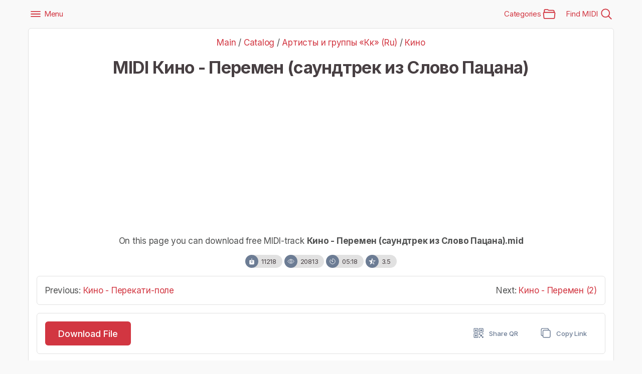

--- FILE ---
content_type: text/html; charset=UTF-8
request_url: https://midifind.com/files/k/kino_peremen/150-1-0-2164
body_size: 13497
content:
<!DOCTYPE html>
<html lang="en">
 <head>
 <meta http-equiv="Content-Type" content="text/html; charset=utf-8" />
 <meta name="viewport" content="width=device-width, initial-scale=1, minimum-scale=1, maximum-scale=5, viewport-fit=cover" />
 <meta name="mobile-web-app-capable" content="yes">
 <meta name="apple-mobile-web-app-status-bar-style" content="black-translucent">
 <meta name="theme-color" content="#d23641">
 <title>MIDI Кино - Перемен (саундтрек из Слово Пацана) Download Free .mid Music File</title>
 <meta name="description" content="In the online library of MIDI files MIDIfind.com you can find and download for free MIDI Track Кино - Перемен (саундтрек из Слово Пацана).mid">
 <meta name="keywords" content="midi, Кино, Артисты и группы «Кк» (Ru), download, free, file, mid, music, melody" />
 <link rel="icon" type="image/png" href="/favicon.png">
 <link rel="apple-touch-icon" sizes="180x180" href="/img/icon/192x192.png">
 <link rel="stylesheet" href="/css/style.css">
 <link rel="manifest" href="/manifest.json">
 <link rel="preconnect" href="https://fonts.googleapis.com">
 <link rel="preconnect" href="https://fonts.gstatic.com" crossorigin>
 <link href="https://fonts.googleapis.com/css2?family=Shadows+Into+Light&display=swap" rel="stylesheet">
 <meta property="og:image" content="/waveform/10/kino/peremen.png"/>
 <meta property="og:title" content="Download Free MIDI Кино - Перемен (саундтрек из Слово Пацана)" />
 <meta property="og:description" content="In the online library of MIDI files MIDIfind.com you can find and download for free MIDI Track Кино - Перемен (саундтрек из Слово Пацана).mid" />
 <meta property="og:image:width" content="960"/>
 <meta property="og:image:height" content="540"/>
 <meta property="og:url" content="/files/k/kino_peremen/150-1-0-2164" />
 <meta property="og:site_name" content="MIDIfind.com - Online archive of free MIDI music files" />
 <meta property="og:type" content="website">
 <meta property="og:logo" content="/favicon.png" />
 <meta name="twitter:site" content="MIDIfind.com" />
 <meta name="twitter:title" content="Download MIDI Кино - Перемен (саундтрек из Слово Пацана)" />
 <meta name="twitter:description" content="In the online library of MIDI files MIDIfind.com you can find and download for free MIDI Track Кино - Перемен (саундтрек из Слово Пацана).mid" />
 <!-- shemas -->
 <script type="application/ld+json">
 {"@context": "https://schema.org/","@type": "BreadcrumbList","itemListElement": [{"@type": "ListItem","position": 1,"item": {"@id": "/","name": "MIDIfind.com"}},{"@type": "ListItem","position": 2,"item": {"@id": "/files/","name": "Catalog"}},{"@type": "ListItem","position": 3,"item": {"@id": "/files/ru/k","name": "Артисты и группы «Кк» (Ru)"}},{"@type": "ListItem","position": 4,"item": {"@id": "/files/kino","name": "Кино"}},{"@type": "ListItem","position": 5,"item": {"@id": "/files/k/kino_peremen/150-1-0-2164","name": "Кино - Перемен (саундтрек из Слово Пацана)"}}]}
 </script>
 <script type="application/ld+json">
 {"@context": "http://schema.org","@type": "ImageObject","author": "MIDIfind.com","contentUrl": "/waveform/10/kino/peremen.png","description": "MIDI Кино","name": "MIDI Кино - Перемен (саундтрек из Слово Пацана)"}
 </script>
 <!-- shemas -->
 <link rel="canonical" href="https://midifind.com/files/k/kino_peremen/150-1-0-2164" />
 <style>
 .container {max-width:1200px!important;}
 #emotion-block {
 margin: 20px auto;
 padding: 20px;
 text-align: center;
 font-family: Arial, sans-serif;
 border-radius: 16px;
 background: #FAFAFA;
 }
 #emotion-block h3 {
 margin-bottom: 5px;
 font-size: 24px;
 }
 
 #emotion-block > div:first-of-type {
 margin-bottom: 10px;
 font-size: 16px;
 color: #555;
 }
 .emoji-list {
 display: flex;
 flex-wrap: wrap;
 justify-content: center;
 gap: 10px;
 }
 .emoji-item {
 line-height: normal;
 flex: 1 1 100px; 
 max-width: 120px;
 display: flex;
 flex-direction: column;
 align-items: center;
 cursor: pointer;
 border: 1px solid #ccc;
 border-radius: 16px;
 transition: border 0.3s, background-color 0.3s;
 padding: 10px; 
 transition: transform 0.3s ease-in-out, border 0.3s ease, background-color 0.3s ease;
 }
 .emoji-item:hover {
 transform: scale(1.05);
 }
 .emoji-item.active {
 border: 1px solid #507fff;
 background-color: #f0f8ff;
 }
 .emoji-item.active .count,
 .emoji-item.active p {
 color: #507fff;
 }
 .emoji-item:hover:not(.active) .count,
 .emoji-item:hover:not(.active) p {
 color: #507fff;
 }
 .emoji {
 font-size: 32px;
 transition: opacity 0.3s, transform 0.3s;
 }
 .count {
 font-weight: bold;
 font-size: 18px;
 color: #333;
 }
 .emoji-item p {
 margin-top: 2px;
 font-size: 14px;
 color: #666;
 }
 @media (max-width: 480px) {
 .emoji-item {
 flex: 1 1 80px;
 max-width: 90px;
 }
 .emoji {
 font-size: 35px;
 }
 }
 .catalog-emotion-block {
 opacity: 0;
 transition: opacity 0.5s;
 }
 .catalog-emoji-list {
 display: flex;
 flex-direction: row;
 align-items: center;
 gap: 5px;
 position: relative;
 top: -2px;
 }https://midifind.com/panel/?a=tmpl&m=11&t=4&pda=1
 .catalog-emoji-item {
 display: flex;
 align-items: center;
 gap: 2px;
 font-size: 1.2em;
 }
 .catalog-count {
 display: block;
 margin-top: 4px;
 font-size: 0.9em;
 color: #6a6e7b;
 }
 .catalog-emoji-item.active .catalog-emoji {
 transform: scale(1.1);
 }
 </style>
 
 <script async src="https://pagead2.googlesyndication.com/pagead/js/adsbygoogle.js?client=ca-pub-5739592199182283" data-overlays="bottom" crossorigin="anonymous"></script>
 
 <script charset="UTF-8" src="//web.webpushs.com/js/push/09eef8fc26ac3f6ac45baf4b9df396ea_1.js" async></script>
 
	<link rel="stylesheet" href="/.s/src/base.min.css" />
	<link rel="stylesheet" href="/.s/src/layer7.min.css" />

	<script src="/.s/src/jquery-3.6.0.min.js"></script>
	
	<script src="/.s/src/uwnd.min.js"></script>
	<link rel="stylesheet" href="/.s/src/fancybox5/dist/css/fancybox5.min.css" />
	<script async type="module" src="/.s/src/fancybox5/dist/js/chunks/uFancy-runtime.min.js"></script>
	<script async type="module" src="/.s/src/fancybox5/dist/js/vendors/fancybox5.min.js"></script>
	<script type="module" src="/.s/src/fancybox5/dist/js/uFancy.min.js"></script>
	<script>
/* --- UCOZ-JS-DATA --- */
window.uCoz = {"ssid":"300562545361432515534","uLightboxType":2,"layerType":7,"country":"US","sign":{"5255":"Помощник","7287":"Перейти на страницу с фотографией."},"site":{"domain":"midifind.com","id":"C702012404","host":"702012404.uweb.ru"},"module":"load","language":"ru"};
/* --- UCOZ-JS-CODE --- */

		function eRateEntry(select, id, a = 65, mod = 'load', mark = +select.value, path = '', ajax, soc) {
			if (mod == 'shop') { path = `/${ id }/edit`; ajax = 2; }
			( !!select ? confirm(select.selectedOptions[0].textContent.trim() + '?') : true )
			&& _uPostForm('', { type:'POST', url:'/' + mod + path, data:{ a, id, mark, mod, ajax, ...soc } });
		}
$(function() {
		$('#fCode').on('keyup', function(event) {
			try {checkSecure(); } catch(e) {}
		});
	});
	
function loginPopupForm(params = {}) { new _uWnd('LF', ' ', -250, -100, { closeonesc:1, resize:1 }, { url:'/index/40' + (params.urlParams ? '?'+params.urlParams : '') }) }
/* --- UCOZ-JS-END --- */
</script>

	<style>.UhideBlock{display:none; }</style>
	<script type="text/javascript">new Image().src = "//counter.yadro.ru/hit;noadsuweb?r"+escape(document.referrer)+(screen&&";s"+screen.width+"*"+screen.height+"*"+(screen.colorDepth||screen.pixelDepth))+";u"+escape(document.URL)+";"+Date.now();</script><script type="text/javascript">if(['midifind.com','midistock.ru','midifind.com','midifind.com'].indexOf(document.domain)<0)document.write('<meta http-equiv="refresh" content="0; url=https://midifind.com'+window.location.pathname+window.location.search+window.location.hash+'">');</script>
</head>
 <body class="google-anno-skip">
 <!-- breadcrumb hidden -->
 <nav style="--bs-breadcrumb-divider: '>';" aria-label="breadcrumb" class="visually-hidden">
 <ol class="breadcrumb">
 <li class="breadcrumb-item"><a href="/">Main Page</a></li>
 <li class="breadcrumb-item"><a href="/files/">Files</a></li>
 <li class="breadcrumb-item"><a href="/files/ru/k">Артисты и группы «Кк» (Ru)</a></li>
 <li class="breadcrumb-item"><a href="/files/kino">Кино</a></li>
 <li class="breadcrumb-item active" aria-current="page">Кино - Перемен (саундтрек из Слово Пацана)</li>
 </ol>
 </nav>
 <!-- * breadcrumb hidden -->
 
 <!-- App Header -->
 <div class="container appHeader bg-danger scrolled">
 <div class="left">
 <a href="#" class="headerButton" data-bs-toggle="offcanvas" data-bs-target="#sidebarPanel">
 <ion-icon name="menu-outline"></ion-icon>&nbsp;Menu
 </a>
 </div>
 <div class="pageTitle">
 <img src="/img/logo.png" width="100" height="25" alt="logo">
 </div>
 <div class="right">
 <a href="#categories" data-bs-toggle="modal" data-bs-target="#categories" class="headerButton">
 Categories&nbsp;<ion-icon name="folder-open-outline"></ion-icon>
 </a>
 <a href="#" class="headerButton toggle-searchbox">
 Find MIDI&nbsp;<ion-icon name="search-outline"></ion-icon>
 </a>
 </div>
 </div>
 <!-- * App Header -->
 
 <!-- Search Component -->
 <div id="search" class="container appHeader">
 <form onsubmit="this.sfSbm.disabled=true" method="get" action="/search/" class="search-form">
 <div class="form-group searchbox">
 <div class="schQuery text-center">
 <input name="q" maxlength="30" size="20" type="text" class="queryField form-control" placeholder="Search...">
 </div>
 <i class="input-icon">
 <ion-icon name="search-outline"></ion-icon>
 </i>
 <a href="#" class="ms-1 close toggle-searchbox">
 <ion-icon name="close-circle"></ion-icon>
 </a>
 </div>
 </form>
 </div>
 <!-- * Search Component -->
 
 <!-- App Capsule -->
 <div id="appCapsule">
 
 
 <div class="container section inset">
 <div class="wide-block pt-2 pb-2">
 <div id="copyUrl" class="toast-box toast-center tap-to-close">
 <div class="in">
 <ion-icon name="checkmark-circle" class="text-success"></ion-icon>
 <div class="text">
 The link was copied.
 </div>
 </div>
 </div>
 
 <div class="text-center">
 <div class="mb-2 lead">
 <nav>
 <a href="/" title="Main Page">Main</a> / <a href="/files/" title="Catalog">Catalog</a> / <a href="/files/ru/k" title="Артисты и группы «Кк» (Ru)">Артисты и группы «Кк» (Ru)</a> / <a href="/files/kino" title="Кино">Кино</a>
 </nav>
 </div>
 <h1 class="title mb-2">MIDI Кино - Перемен (саундтрек из Слово Пацана)</h1>
 
 <!-- midifind.com_ -->
 <ins class="adsbygoogle"
 style="display:block"
 data-ad-client="ca-pub-5739592199182283"
 data-ad-slot="5290216356"
 data-ad-format="auto"
 data-full-width-responsive="false"></ins>
 <script>
 (adsbygoogle = window.adsbygoogle || []).push({});
 </script>
 
 
 <div class="my-3">
 <p class="subtitle lead">On this page you can download free MIDI-track <span class="fw-bold">Кино - Перемен (саундтрек из Слово Пацана).mid</span></p>
 <!-- Stat info -->
 <div class="chip chip-media" data-bs-toggle="tooltip" data-bs-placement="top" data-bs-original-title="downloads">
 <i class="chip-icon bg-secondary">
 <ion-icon name="download" role="img" class="md hydrated" aria-label="downloads"></ion-icon>
 </i>
 <span class="chip-label">11218</span>
 </div>
 <div class="chip chip-media" data-bs-toggle="tooltip" data-bs-placement="top" data-bs-original-title="views">
 <i class="chip-icon bg-secondary">
 <ion-icon name="eye-outline" role="img" class="md hydrated" aria-label="eye-outline"></ion-icon>
 </i>
 <span class="chip-label">20813</span>
 </div>
 <div class="chip chip-media" data-bs-toggle="tooltip" data-bs-placement="top" data-bs-original-title="duration">
 <i class="chip-icon bg-secondary">
 <ion-icon name="timer-outline" role="img" class="md hydrated" aria-label="eye-outline"></ion-icon>
 </i>
 <span class="chip-label">05:18</span>
 </div>
 <div class="chip chip-media" data-bs-toggle="tooltip" data-bs-placement="top" data-bs-original-title="rating">
 <i class="chip-icon bg-secondary">
 <ion-icon name="star-half-outline" role="img" class="md hydrated" aria-label="star-half-outline"></ion-icon>
 </i>
 <span class="chip-label">3.5</span>
 </div>
 <!-- * Stat info -->
 </div>
 </div>
 
 
 <!-- Prev Next -->
 <div class="section full mt-2">
 <div class="wide-block pt-2 pb-2">
 <div class="row g-5">
 <div class="col-6 text-start">
 
 <div class="lead text-truncate" id="prevlink">Previous: 
<a href="/files/k/kino_perekati_pole/150-1-0-2163" role="button" title="Кино - Перекати-поле">Кино - Перекати-поле</a>
</div>
 
 </div>
 
 <div class="col-6 text-end">
 
 <div class="lead text-truncate" id="nextlink">Next: 
<a href="/files/k/kino_peremen_2/150-1-0-2165" role="button" title="Кино - Перемен (2)">Кино - Перемен (2)</a>
</div>
 
 </div>
 </div>
 </div>
 </div>
 <!-- Prev Next -->
 
 
 
 <!-- * Files -->
 <div class="full mt-2">
 <div class="wide-block pt-2 pb-2">
 <div class="d-flex justify-content-between align-items-center">
 <button type="button" class="btn btn-primary btn-lg" data-bs-toggle="offcanvas" href="#download_midi">Download File</button>
 <div class="inline-block">
 <button type="button" class="btn btn-text-secondary" data-bs-toggle="modal" data-bs-target="#GetQr"><ion-icon name="qr-code-outline"></ion-icon> Share QR</button>
 <button type="button" class="btn btn-text-secondary copy-url" data-clipboard-text="https://midifind.com/files/k/kino_peremen/150-1-0-2164"><ion-icon name="copy-outline"></ion-icon> Copy Link</button>
 </div>
 </div>
 </div>
 </div>
 <!-- * Files -->
 
 
 <div class="mt-2">
 <div class="d-flex justify-content-between align-items-center">
 
 <div class="uSocial-uLike" data-lang="en" data-pid="cafffa108b8ce3721cb941d0cf421148" data-size="200" data-type="uLike"></div>
 
 <div>
 
		<style type="text/css">
			.u-star-rating-30 { list-style:none; margin:0px; padding:0px; width:150px; height:30px; position:relative; background: url('https://midifind.com/img/stars/30.png') top left repeat-x }
			.u-star-rating-30 li{ padding:0px; margin:0px; float:left }
			.u-star-rating-30 li a { display:block;width:30px;height: 30px;line-height:30px;text-decoration:none;text-indent:-9000px;z-index:20;position:absolute;padding: 0px;overflow:hidden }
			.u-star-rating-30 li a:hover { background: url('https://midifind.com/img/stars/30.png') left center;z-index:2;left:0px;border:none }
			.u-star-rating-30 a.u-one-star { left:0px }
			.u-star-rating-30 a.u-one-star:hover { width:30px }
			.u-star-rating-30 a.u-two-stars { left:30px }
			.u-star-rating-30 a.u-two-stars:hover { width:60px }
			.u-star-rating-30 a.u-three-stars { left:60px }
			.u-star-rating-30 a.u-three-stars:hover { width:90px }
			.u-star-rating-30 a.u-four-stars { left:90px }
			.u-star-rating-30 a.u-four-stars:hover { width:120px }
			.u-star-rating-30 a.u-five-stars { left:120px }
			.u-star-rating-30 a.u-five-stars:hover { width:150px }
			.u-star-rating-30 li.u-current-rating { top:0 !important; left:0 !important;margin:0 !important;padding:0 !important;outline:none;background: url('https://midifind.com/img/stars/30.png') left bottom;position: absolute;height:30px !important;line-height:30px !important;display:block;text-indent:-9000px;z-index:1 }
		</style><script>
			var usrarids = {};
			function ustarrating(id, mark) {
				if (!usrarids[id]) {
					usrarids[id] = 1;
					$(".u-star-li-"+id).hide();
					_uPostForm('', { type:'POST', url:`/load`, data:{ a:65, id, mark, mod:'load', ajax:'2' } })
				}
			}
		</script><ul id="uStarRating2164" class="uStarRating2164 u-star-rating-30" title="Рейтинг: 3.5/6">
			<li id="uCurStarRating2164" class="u-current-rating uCurStarRating2164" style="width:70%;"></li><li class="u-star-li-2164"><a href="javascript:;" onclick="ustarrating('2164', 1)" class="u-one-star">1</a></li>
				<li class="u-star-li-2164"><a href="javascript:;" onclick="ustarrating('2164', 2)" class="u-two-stars">2</a></li>
				<li class="u-star-li-2164"><a href="javascript:;" onclick="ustarrating('2164', 3)" class="u-three-stars">3</a></li>
				<li class="u-star-li-2164"><a href="javascript:;" onclick="ustarrating('2164', 4)" class="u-four-stars">4</a></li>
				<li class="u-star-li-2164"><a href="javascript:;" onclick="ustarrating('2164', 5)" class="u-five-stars">5</a></li></ul>
 </div>
 </div>
 </div>
 
 <div class="mt-2 text-center">
 
 <!-- midifind.com_horizontal_2 -->
 <ins class="adsbygoogle"
 style="display:block"
 data-ad-client="ca-pub-5739592199182283"
 data-ad-slot="5477918619"
 data-ad-format="auto"
 data-full-width-responsive="false"></ins>
 <script>
 (adsbygoogle = window.adsbygoogle || []).push({});
 </script>
 
 </div>
 
 <div id="emotion-block" data-module="load" data-id="2164" style="opacity:0;transition:opacity 0.5s;">
 <div><span id="total-votes">0</span> Reactions</div>
 <div class="emoji-list">
 <div class="emoji-item">
 <span class="emoji" data-emotion="1">👍</span>
 <div class="count" id="count-1">0</div>
 </div>
 <div class="emoji-item">
 <span class="emoji" data-emotion="2">😍</span>
 <div class="count" id="count-2">0</div>
 </div>
 <div class="emoji-item">
 <span class="emoji" data-emotion="3">😂</span>
 <div class="count" id="count-3">0</div>
 </div>
 <div class="emoji-item">
 <span class="emoji" data-emotion="4">😮</span>
 <div class="count" id="count-4">0</div>
 </div>
 <div class="emoji-item">
 <span class="emoji" data-emotion="5">🤔</span>
 <div class="count" id="count-5">0</div>
 </div>
 <div class="emoji-item">
 <span class="emoji" data-emotion="6">👎</span>
 <div class="count" id="count-6">0</div>
 </div>
 </div>
 </div>
 
 
 <div class="wide-block p-2">
 <div class="row d-flex align-items-center">
 <div class="col-3">
 <div class="text-muted"><small>Waveform: <a href="#" rel="nofollow" onclick="toastbox('toast-wave')">What is this image?</a></small></div>
 <!-- toast center -->
 <div id="toast-wave" class="toast-box toast-center">
 <div class="in">
 <div class="text">
 This image shows the sound wave type of the digital analog of the presented MIDI file. In other words, this is what a MIDI recording looks like when presented in audio format.
 </div>
 </div>
 <button type="button" class="btn btn-sm btn-text-light close-button">CLOSE</button>
 </div>
 <!-- toast center -->
 <img style="cursor:pointer" title="Watch in full size" class="ulightbox img-fluid" src="https://midifind.com/waveform/10/kino/peremen.png" border="0" alt="MIDI Кино - Перемен (саундтрек из Слово Пацана)" />
 </div>
 <div class="col-9">
 <p class="lead mb-0">You can use the "<u>MIDI song Кино - Перемен (саундтрек из Слово Пацана)</u>" in any of your creative projects when writing music, arranging and recording. This MIDI file can be used in music programs and sequencers: Ableton Live, Pro Tools, FL Studio, Cubase, Reaper, ACID Pro, Reason, Logic Pro, Cakewalk, Audacity and others. Music MIDI file can become the basis for creating your own remixes, remakes and cover versions of the track using audio programs/controllers paired with special VST(i) instruments and plugins. A MIDI music file can contain several separate tracks, including Guitar, Bass, Drums, Synth, Pads, Strings, Keys, Vocals, etc. Based on our midi files, you can create and record your own audio samples, drum loops or sound effects. File added 05.12.2016</p>
 </div>
 </div>
 </div>
 
 
 <div class="my-3">
 <div class="section-title lead ms-2">More MIDI-tracks:</div>
 <ul class="uRelatedEntries">
<li>
 <a href="/files/k/kino_zakroj_za_mnoj_dver_2/150-1-0-2259" title="Кино - Закрой за мной дверь (2)">
 <div class="w-100 me-3">Кино - Закрой за мной дверь (2)</div>
 <span class="text-muted font-monospace">04:06</span>
 </a>
</li>

<li>
 <a href="/files/k/kino_igra_2/150-1-0-2082" title="Кино - Игра (2)">
 <div class="w-100 me-3">Кино - Игра (2)</div>
 <span class="text-muted font-monospace">02:55</span>
 </a>
</li>

<li>
 <a href="/files/k/kino_prosto_khochesh_ty_znat/150-1-0-2195" title="Кино - Просто хочешь ты знать">
 <div class="w-100 me-3">Кино - Просто хочешь ты знать</div>
 <span class="text-muted font-monospace">01:49</span>
 </a>
</li>

<li>
 <a href="/files/k/kino_neveselaja_pesnja_2/150-1-0-2146" title="Кино - Невеселая песня (2)">
 <div class="w-100 me-3">Кино - Невеселая песня (2)</div>
 <span class="text-muted font-monospace">03:25</span>
 </a>
</li>

<li>
 <a href="/files/k/kino_kukushka_6/150-1-0-2114" title="Кино - Кукушка (6)">
 <div class="w-100 me-3">Кино - Кукушка (6)</div>
 <span class="text-muted font-monospace">06:39</span>
 </a>
</li>

<li>
 <a href="/files/k/kino_mama_my_vse_soshli_s_uma_3/150-1-0-2130" title="Кино - Мама мы все сошли с ума (3)">
 <div class="w-100 me-3">Кино - Мама мы все сошли с ума (3)</div>
 <span class="text-muted font-monospace">03:49</span>
 </a>
</li>

<li>
 <a href="/files/k/kino_konchitsja_leto_3/150-1-0-2098" title="Кино - Кончится лето (3)">
 <div class="w-100 me-3">Кино - Кончится лето (3)</div>
 <span class="text-muted font-monospace">05:37</span>
 </a>
</li>

<li>
 <a href="/files/k/kino_sosny_na_morskom_beregu_2/150-1-0-2211" title="Кино - Сосны на морском берегу (2)">
 <div class="w-100 me-3">Кино - Сосны на морском берегу (2)</div>
 <span class="text-muted font-monospace">05:30</span>
 </a>
</li>

<li>
 <a href="/files/k/kino_pechal_2/150-1-0-2162" title="Кино - Печаль (2)">
 <div class="w-100 me-3">Кино - Печаль (2)</div>
 <span class="text-muted font-monospace">04:23</span>
 </a>
</li>

<li>
 <a href="/files/k/kino_stan_pticej_remiks/150-1-0-2227" title="Кино - Стань птицей (ремикс)">
 <div class="w-100 me-3">Кино - Стань птицей (ремикс)</div>
 <span class="text-muted font-monospace">04:17</span>
 </a>
</li>

<li>
 <a href="/files/k/kino_pesnja_bez_slov_live/150-1-0-2179" title="Кино - Песня без слов (live)">
 <div class="w-100 me-3">Кино - Песня без слов (live)</div>
 <span class="text-muted font-monospace">04:20</span>
 </a>
</li>

<li>
 <a href="/files/k/kino_v_nashikh_glazakh_2/150-1-0-2243" title="Кино - В наших глазах (2)">
 <div class="w-100 me-3">Кино - В наших глазах (2)</div>
 <span class="text-muted font-monospace">03:22</span>
 </a>
</li>
</ul>
 </div>
 
 
 <!-- midifind.com_square_2 -->
 <ins class="adsbygoogle"
 style="display:block"
 data-ad-client="ca-pub-5739592199182283"
 data-ad-slot="4164836944"
 data-ad-format="auto"
 data-full-width-responsive="false"></ins>
 <script>
 (adsbygoogle = window.adsbygoogle || []).push({});
 </script>
 
 </div>
 </div>
 
 <!--U1BFOOTER1Z--><div class="container section mt-2">
 <div class="row g-3">
 <div class="col-sm text-center">
 <a href="https://play.google.com/store/apps/details?id=net.audiotuner.midistock" target="_blank" class="btn btn-text-secondary" role="button" title="Android APP">Android APP</a>
 <a href="/contact" class="btn btn-text-secondary" title="Support" role="button">Support</a>
 <a href="/pro" class="btn btn-text-secondary" role="button" title="Complete Collection">MIDI PRO (ZIP)</a>
 <a href="https://freqies.com/" target="_blank" class="btn btn-text-secondary" role="button" title="Tone Sound on Freqies.com">Archive of Sound Tones</a>
 <a href="https://boosty.to/onlinesound" target="_blank" class="btn btn-text-secondary" role="button" title="Boosty Page">Boosty Page</a>
 <a href="https://onlinesound.net/tone-generator" target="_blank" class="btn btn-text-secondary" role="button" title="Tone Generator">Tone Generator</a>
 </div>
 </div>
</div>

<div class="appFooter mt-2 bordered">
 <div class="mb-4">
 
 <!-- uSocial -->
 <script async src="https://usocial.pro/usocial/usocial.js?uid=3609d1e7c8b4f321&v=6.1.5" data-script="usocial" charset="utf-8"></script>
 <div class="uSocial-Share" data-lang="en" data-pid="91d5e6947e083e807776cecafad826d1" data-pro="catcher" data-pro-style="hover-rotate,pro-style-1456717" data-type="share" data-options="cristal,round,default,absolute,horizontal,size32,counter0,mobile_position_left" data-social="fb,twi,telegram,vi,wa,pinterest,lj,bookmarks"></div>
 <!-- /uSocial -->
 
 </div>
 
 <!-- "' --><span class="pbLDKF7F"><a href="https://www.uweb.ru/"><img style="width:px; height:px;" src="/.s/img/cp/uweb/23.gif" alt="" /></a></span>
 
 <div class="footer-title mt-2">Copyright © MIDIfind.com 2016 - <span class="yearNow"></span></div>
 <div>MIDI Music and Melodies for Your Projects.</div>
 <div>Create and work in DAW with VSTi.</div>
 
 <div class="chip chip-media mt-2">
 <i class="chip-icon bg-danger">
 <ion-icon name="people-outline"></ion-icon>
 </i>
 <span class="chip-label">Online 44</span>
 </div>
</div>



<!--/U1BFOOTER1Z-->
 
 <!-- Download Block -->
 
 <div class="offcanvas container offcanvas-top" tabindex="-1" id="download_midi">
 <div class="offcanvas-header">
 <h5 class="offcanvas-title text-truncate">Кино - Перемен (саундтрек из Слово Пацана)</h5>
 <a href="#" class="offcanvas-close" data-bs-dismiss="offcanvas">
 <ion-icon name="close-outline"></ion-icon>
 </a>
 </div>
 <div class="offcanvas-body container">
 <div>
 
 <!-- midifind.com_vertical -->
 <ins class="adsbygoogle"
 style="display:block"
 data-ad-client="ca-pub-5739592199182283"
 data-ad-slot="3972454508"
 data-ad-format="auto"
 data-full-width-responsive="false"></ins>
 <script>
 (adsbygoogle = window.adsbygoogle || []).push({});
 </script>
 
 </div>
 <div>
 <ul class="action-button-list">
 <li>
 <a rel="nofollow" href="/files/0-0-1-2164-20" download="Кино - Перемен (саундтрек из Слово Пацана) [MIDIfind.com].mid" title="Download Кино - Перемен (саундтрек из Слово Пацана)" class="btn btn-list text-success">
 <span>
 <ion-icon name="download-outline"></ion-icon>
 Download MIDI (.mid)
 </span>
 </a>
 </li>
 
 <li>
 <a href="/pro" title="Complete Collection" class="btn btn-list text-success">
 <span>
 <ion-icon name="download-outline"></ion-icon>
 Download Full Pack (.zip)
 </span>
 </a>
 </li>
 <li class="action-divider"></li>
 <li>
 <a href="#" class="btn btn-list text-danger" data-bs-dismiss="offcanvas">
 <span>
 <ion-icon name="close-outline"></ion-icon>
 Close
 </span>
 </a>
 </li>
 </ul>
 </div>
 </div>
 </div>
 
 <!-- * Download Block -->
 
 <!-- Get Audio -->
 <div class="modal fade dialogbox" id="GetAudio" data-bs-backdrop="static" tabindex="-1" role="dialog">
 <div class="modal-dialog" role="document">
 <div class="modal-content">
 <div class="modal-header">
 <h5 class="modal-title">Get Audio File</h5>
 </div>
 <div class="modal-body text-start">
 
				<script>
					function _uploadCheck() {
						var w=_uWnd.all[this.upload_wnd];
						if (!w || w.state.destroyed) return;
						w._myuploadTimer=setTimeout("_uploadProgress('"+this.upload_id+"',"+this.upload_wnd+")",3000);
					}
					function _uploadProgress(upId,widx) {
						if (_uWnd.all[widx]) _uWnd.all[widx]._myuploadTimer=null;
						var o={upload_wnd:widx,upload_id:upId,dataType:'json',type:'GET',timeout:5000,cache:1,success:_uploadTick,error: function(a, b, c) { console.log('Test!', a, '-', b, '-', c); }};
						try {
							_uAjaxRequest("/.uploadstatus?upsession="+upId,o);
						} catch(e) {
							_uploadCheck.call(o,null,'error');
						}
					}
					function _uploadTick(data,st) {
						var w=_uWnd.all[this.upload_wnd];
						if (!w || w.state.destroyed) return;
						if (data.state=='error') {
							if (data.status==413) _uWnd.alert('Суммарный размер файлов превышает допустимое значение 15 МБ','',{w:230,h:80,tm:3000});
							else _uWnd.alert('Ошибка соединения, попробуйте позже ('+data.status+')','',{w:230,h:80,tm:3000});
							w.close();
							sblmb3=0;
							return;
						} else if (data.state=='starting' && w._myuploadStarted) {
							_uWnd.alert('Ошибка соединения, попробуйте позже','',{w:230,h:80,tm:3000});
							w.close();
							return;
						} else if (data.state=='uploading' || data.state=='done') {
							var cents;
							if (data.state=='done' || data.size==0) {
								w.footer('');
							} else {
								cents=Math.floor(data.received/data.size*1000)/10;
								w.footer('<div style="border:1px solid;position:relative"><div class="myWinTD2" style="width:'+Math.floor(cents)+'%;height:20px"></div><div style="text-align:center;position:absolute;left:0;top:0;width:100%;height:20px;font-size:14px">'+cents+'% ('+Math.floor(data.received/1024)+' Kb)</div></div>');
							}
							w._myuploadStarted=1;
							if (data.state=='done') {
								sblmb3=0;
								return;
							}
						}
						_uploadCheck.call(this);
					}
					var sblmb3=0;

					function funAezFA( form, token = {} ) {
						var act='/mail/', upref='150rX1VH49a', uploadId, wnd;
						try { var tr=checksubmit(); if (!tr){return false;} } catch(e) {}
						if (sblmb3==1) { return false; }
						sblmb3=1;
						window._uploadIdx = window._uploadIdx ? window._uploadIdx+1 : 1;
						uploadId = 'up' + window._uploadIdx + '_' + upref;

						form.action=act+'?upsession='+uploadId;

						wnd = new _uWnd(
							'sendMFe3',
							'Отправка сообщения',
							-350,
							-100,
							{
								footerh:25,
								footerc:' ',
								modal:1,
								closeonesc:1,
								resize:0,
								hidefooter:0,
								contentsizeprio:0,
								onbeforeclose:function(){},
								onclose:function(wnd) {
									if (wnd._myuploadTimer) clearTimeout(wnd._myuploadTimer);
									wnd._myuploadTimer=null;
								}
							},
							{ form, data:token }
						);

						wnd._myuploadStarted=0;
						_uploadCheck.call({upload_wnd:wnd.idx,upload_id:uploadId});

						return false
					}

					jQuery(function($) {
						if ($("input[id=policy]").length) {
							$('body').on("submit","form[name=mform]", function() {
								if (!$('input[id=policy]:checked').length) {
									$("input[id=policy]").next().css({"cssText":"color: red !important","text-decoration":"underline"});
									return false;
								} else {
									$("input[id=policy]").next().removeAttr('style');
								}
							});

							$('body').on("change","#policy", function() {
								$("input[id=policy]").next().removeAttr('style');
							});
						}
					});
				</script>
			<form method="post" name="mform" id="mffAezFA" class="mform-3" enctype="multipart/form-data" onsubmit="return funAezFA(this)" data-submitter="funAezFA">
				<input type="hidden" name="jkd498" value="1">
				<input type="hidden" name="jkd428" value="1">
				<div class="text-center">
 
<div class="form-group boxed">
 <div class="input-wrapper">
 <label class="form-label" for="name5">Your E-Mail</label>
 <input type="text" class="form-control" name="f1" id="email" maxlength="70" placeholder="Your E-Mail"
 autocomplete="off">
 <i class="clear-input">
 <ion-icon name="close-circle"></ion-icon>
 </i>
 </div>
 </div>

<div class="form-group boxed">
 <div class="input-wrapper">
 <label class="form-label" for="name5">MIDI ID</label>
 <input type="text" class="form-control" name="f2" id="id" maxlength="5" placeholder="MIDI ID"
 autocomplete="off">
 <i class="clear-input">
 <ion-icon name="close-circle"></ion-icon>
 </i>
 </div>
 </div>

<div class="form-group boxed">
 <div class="input-wrapper">
 <label class="form-label" for="city5">Audio Format</label>
 <select class="form-control form-select" name="f3" id="format">
 <option value="0">Audio Format</option>
 <option value="MP3">MP3</option>
 <option value="OGG">OGG</option>
 <option value="M4A">M4A</option>
 </select>
 </div>
 </div>
 
 
 <div class="form-group boxed">
 <div class="input-wrapper">
 <label class="form-label" for="name5">Security Code</label>
<div class="d-flex justify-content-between">
 <input type="text" name="f4" class="form-control" size="6" maxlength="5">
 <input type="hidden" name="seckey" value="2888536535" >
			<img class="captcha-question mform-3" src="/secure/?k=2888536535&s=mail&tm=1768649997" title="Обновить код безопасности" >
			<!-- <captcha_script_html> -->
			<script type="text/javascript">
				function initClick() {
					$(' .captcha-question.mform-3,  .captcha-renew.mform-3').on('click', function(event) {
						var PARENT = $(this).parent().parent();
						$('img[src^="/secure/"]', PARENT).prop('src', '/secure/?k=2888536535&s=mail&tm=' + Date.now());
						$('input[name=code]', PARENT).val('').focus();
					});
				}

				if (window.jQuery) {
					$(initClick);
				} else {
					// В новой ПУ jQuery находится в бандле, который подгружается в конце body
					// и недоступен в данный момент
					document.addEventListener('DOMContentLoaded', initClick);
				}
			</script>
			<!-- </captcha_script_html> -->
 </div>
 </div>
 </div>
 
 

<input type="submit" class="btn btn-primary mt-4" value="Request a file">
 
 
 </div>
				<input type="hidden" name="id" value="3" />
				<input type="hidden" name="a" value="1" />
				<input type="hidden" name="o" value="1" />
			</form>
 <script>
 $(function() {$("input[name='f2']").val("2164");});
 </script>
 </div>
 <div class="modal-footer">
 <div class="btn-list">
 <a href="#" class="btn btn-text-secondary btn-block" data-bs-dismiss="modal">Close</a>
 </div>
 </div>
 </div>
 </div>
 </div>
 <!-- Get Audio -->
 
 </div>
 <!-- * App Capsule -->
 
 <!-- QR Image -->
 <div class="modal fade dialogbox" id="GetQr" data-bs-backdrop="static" tabindex="-1" role="dialog">
 <div class="modal-dialog" role="document">
 <div class="modal-content">
 <div class="modal-header">
 <h5 class="modal-title">Share QR-Code</h5>
 </div>
 <div class="modal-body">
 <img src="//api.qrserver.com/v1/create-qr-code/?data=https://midifind.com/files/150-1-0-2164&amp;" alt="MIDIfind" class="img-fluid" title="QR" />
 </div>
 <div class="modal-footer">
 <div class="btn-list">
 <a href="#" class="btn btn-text-secondary btn-block" data-bs-dismiss="modal">CLOSE</a>
 </div>
 </div>
 </div>
 </div>
 </div>
 <!-- * QR Image-->
 
 <!-- Cat List -->
 <div class="modal fade modalbox" id="categories" data-bs-backdrop="static" tabindex="-1" role="dialog">
 <div class="modal-dialog container" role="document">
 <div class="modal-content">
 <div class="modal-header">
 <h5 class="modal-title">Артисты и группы «Кк» (Ru)</h5>
 <a href="#" data-bs-dismiss="modal">Close</a>
 </div>
 <div class="modal-body container">
 <div class="lead mb-2">Select a category:</div>
 <table border="0" cellspacing="1" cellpadding="0" width="100%" class="catsTable"><tr>
					<td style="width:50%" class="catsTd" valign="top" id="cid174">
						<a href="/files/other-7" class="catName">Другие исполнители &quot;К&quot;</a>  <span class="catNumData" style="unicode-bidi:embed;">[63]</span> 
					</td>
					<td style="width:50%" class="catsTd" valign="top" id="cid146">
						<a href="/files/kalevala" class="catName">Калевала</a>  <span class="catNumData" style="unicode-bidi:embed;">[13]</span> 
					</td></tr><tr>
					<td style="width:50%" class="catsTd" valign="top" id="cid147">
						<a href="/files/kalinov-most" class="catName">Калинов Мост</a>  <span class="catNumData" style="unicode-bidi:embed;">[7]</span> 
					</td>
					<td style="width:50%" class="catsTd" valign="top" id="cid262">
						<a href="/files/kalugin-sergey" class="catName">Калугин Сергей</a>  <span class="catNumData" style="unicode-bidi:embed;">[0]</span> 
					</td></tr><tr>
					<td style="width:50%" class="catsTd" valign="top" id="cid148">
						<a href="/files/kar-men" class="catName">Кар-мен</a>  <span class="catNumData" style="unicode-bidi:embed;">[4]</span> 
					</td>
					<td style="width:50%" class="catsTd" valign="top" id="cid149">
						<a href="/files/kasta" class="catName">Каста</a>  <span class="catNumData" style="unicode-bidi:embed;">[6]</span> 
					</td></tr><tr>
					<td style="width:50%" class="catsTd" valign="top" id="cid150">
						<a href="/files/kino" class="catNameActive">Кино</a>  <span class="catNumData" style="unicode-bidi:embed;">[300]</span> 
					</td>
					<td style="width:50%" class="catsTd" valign="top" id="cid151">
						<a href="/files/kipelov" class="catName">Кипелов</a>  <span class="catNumData" style="unicode-bidi:embed;">[93]</span> 
					</td></tr><tr>
					<td style="width:50%" class="catsTd" valign="top" id="cid152">
						<a href="/files/kirkorov-filipp" class="catName">Киркоров Филипп</a>  <span class="catNumData" style="unicode-bidi:embed;">[7]</span> 
					</td>
					<td style="width:50%" class="catsTd" valign="top" id="cid153">
						<a href="/files/kirpichi" class="catName">Кирпичи</a>  <span class="catNumData" style="unicode-bidi:embed;">[18]</span> 
					</td></tr><tr>
					<td style="width:50%" class="catsTd" valign="top" id="cid2005">
						<a href="/files/kis-kis" class="catName">Кис-Кис</a>  <span class="catNumData" style="unicode-bidi:embed;">[30]</span> 
					</td>
					<td style="width:50%" class="catsTd" valign="top" id="cid154">
						<a href="/files/kitaj" class="catName">Китай</a>  <span class="catNumData" style="unicode-bidi:embed;">[6]</span> 
					</td></tr><tr>
					<td style="width:50%" class="catsTd" valign="top" id="cid155">
						<a href="/files/knyazz" class="catName">КняZz</a>  <span class="catNumData" style="unicode-bidi:embed;">[23]</span> 
					</td>
					<td style="width:50%" class="catsTd" valign="top" id="cid156">
						<a href="/files/kojanyiy-olen" class="catName">Кожаный олень</a>  <span class="catNumData" style="unicode-bidi:embed;">[5]</span> 
					</td></tr><tr>
					<td style="width:50%" class="catsTd" valign="top" id="cid157">
						<a href="/files/kolizej" class="catName">Колизей</a>  <span class="catNumData" style="unicode-bidi:embed;">[10]</span> 
					</td>
					<td style="width:50%" class="catsTd" valign="top" id="cid158">
						<a href="/files/kollekciya-dnej" class="catName">Коллекция дней</a>  <span class="catNumData" style="unicode-bidi:embed;">[7]</span> 
					</td></tr><tr>
					<td style="width:50%" class="catsTd" valign="top" id="cid159">
						<a href="/files/kolovrat" class="catName">Коловрат</a>  <span class="catNumData" style="unicode-bidi:embed;">[9]</span> 
					</td>
					<td style="width:50%" class="catsTd" valign="top" id="cid1994">
						<a href="/files/kombinaciya" class="catName">Комбинация</a>  <span class="catNumData" style="unicode-bidi:embed;">[7]</span> 
					</td></tr><tr>
					<td style="width:50%" class="catsTd" valign="top" id="cid160">
						<a href="/files/komnata" class="catName">Комната</a>  <span class="catNumData" style="unicode-bidi:embed;">[9]</span> 
					</td>
					<td style="width:50%" class="catsTd" valign="top" id="cid161">
						<a href="/files/konec-filma" class="catName">Конец Фильма</a>  <span class="catNumData" style="unicode-bidi:embed;">[5]</span> 
					</td></tr><tr>
					<td style="width:50%" class="catsTd" valign="top" id="cid162">
						<a href="/files/kornelyuk-igor" class="catName">Корнелюк Игорь</a>  <span class="catNumData" style="unicode-bidi:embed;">[5]</span> 
					</td>
					<td style="width:50%" class="catsTd" valign="top" id="cid163">
						<a href="/files/korol-i-shut" class="catName">Король и Шут</a>  <span class="catNumData" style="unicode-bidi:embed;">[522]</span> 
					</td></tr><tr>
					<td style="width:50%" class="catsTd" valign="top" id="cid164">
						<a href="/files/korroziya-metalla" class="catName">Коррозия металла</a>  <span class="catNumData" style="unicode-bidi:embed;">[30]</span> 
					</td>
					<td style="width:50%" class="catsTd" valign="top" id="cid165">
						<a href="/files/korsika" class="catName">Коrsика</a>  <span class="catNumData" style="unicode-bidi:embed;">[11]</span> 
					</td></tr><tr>
					<td style="width:50%" class="catsTd" valign="top" id="cid166">
						<a href="/files/krasnaya-plesen" class="catName">Красная Плесень</a>  <span class="catNumData" style="unicode-bidi:embed;">[27]</span> 
					</td>
					<td style="width:50%" class="catsTd" valign="top" id="cid167">
						<a href="/files/krematorij" class="catName">Крематорий</a>  <span class="catNumData" style="unicode-bidi:embed;">[15]</span> 
					</td></tr><tr>
					<td style="width:50%" class="catsTd" valign="top" id="cid168">
						<a href="/files/krug-mixail" class="catName">Круг Михаил</a>  <span class="catNumData" style="unicode-bidi:embed;">[17]</span> 
					</td>
					<td style="width:50%" class="catsTd" valign="top" id="cid169">
						<a href="/files/kruiz" class="catName">Круиз</a>  <span class="catNumData" style="unicode-bidi:embed;">[29]</span> 
					</td></tr><tr>
					<td style="width:50%" class="catsTd" valign="top" id="cid170">
						<a href="/files/kryuger" class="catName">Крюгер</a>  <span class="catNumData" style="unicode-bidi:embed;">[18]</span> 
					</td>
					<td style="width:50%" class="catsTd" valign="top" id="cid171">
						<a href="/files/kukishy" class="catName">Кукишъ</a>  <span class="catNumData" style="unicode-bidi:embed;">[8]</span> 
					</td></tr><tr>
					<td style="width:50%" class="catsTd" valign="top" id="cid172">
						<a href="/files/kukryniksy" class="catName">Кукрыниксы</a>  <span class="catNumData" style="unicode-bidi:embed;">[71]</span> 
					</td>
					<td style="width:50%" class="catsTd" valign="top" id="cid173">
						<a href="/files/kuzmin-vladimir" class="catName">Кузьмин Владимир</a>  <span class="catNumData" style="unicode-bidi:embed;">[17]</span> 
					</td></tr></table>
 </div>
 </div>
 </div>
 </div>
 <!-- * Cat List -->
 
 <!--U1SIDEBAR1Z--><!-- App Sidebar -->
<div class="offcanvas offcanvas-start" tabindex="-1" id="sidebarPanel">
 <div class="offcanvas-body">
 <!-- profile box -->
 <div class="profileBox bg-dark">
 <div class="image-wrapper">
 <img src="/img/sample/avatar/avatar1.jpg" alt="image" class="imaged rounded">
 </div>
 <div class="in">
 <strong>Hello, Guest</strong>
 <div class="text-muted">
 <ion-icon name="location"></ion-icon>
 US
 </div>
 </div>
 <a href="#" class="close-sidebar-button" data-bs-dismiss="offcanvas">
 <ion-icon name="close"></ion-icon>
 </a>
 </div>
 <!-- * profile box -->
 <ul class="listview flush transparent no-line image-listview mt-2">
 <li>
 <a href="/" class="item active">
 <div class="icon-box bg-dark">
 <ion-icon name="home-outline"></ion-icon>
 </div>
 <div class="in">
 Home page
 </div>
 </a>
 </li>
 <li>
 <a href="/files" class="item">
 <div class="icon-box bg-dark">
 <ion-icon name="list-outline"></ion-icon>
 </div>
 <div class="in">
 <div>File Catalog</div>
 <span class="badge badge-danger">70.000+</span>
 </div>
 </a>
 </li>
 <li>
 <a href="/files/0-1-3-0-16" title="top" class="item">
 <div class="icon-box bg-dark">
 <ion-icon name="star-outline"></ion-icon>
 </div>
 <div class="in">
 <div>Best MIDI</div>
 </div>
 </a>
 </li>
 <li>
 <a href="/files/0-1-1-0-16" title="new" class="item">
 <div class="icon-box bg-dark">
 <ion-icon name="musical-notes-outline"></ion-icon>
 </div>
 <div class="in">
 <div>New MIDI</div>
 </div>
 </a>
 </li>
 <li>
 <a href="https://play.google.com/store/apps/details?id=net.audiotuner.midistock" target="_blank" class="item">
 <div class="icon-box bg-dark">
 <ion-icon name="logo-android"></ion-icon>
 </div>
 <div class="in">
 <div>Android APP</div>
 <span class="badge badge-danger">NEW</span>
 </div>
 </a>
 </li>
 <li>
 <a href="/search/ru" title="new" class="item">
 <div class="icon-box bg-dark">
 Ru
 </div>
 <div class="in">
 <div>Download MIDI (RU)</div>
 </div>
 </a>
 </li>
 <li>
 <a href="/search/midi" class="item">
 <div class="icon-box bg-dark">
 <ion-icon name="search-outline"></ion-icon>
 </div>
 <div class="in">
 Search
 </div>
 </a>
 </li>
 
 <li>
 <a href="/files/games" class="item">
 <div class="icon-box bg-dark">
 <ion-icon name="game-controller-outline"></ion-icon>
 </div>
 <div class="in">
 <div>PC, Video Games</div>
 </div>
 </a>
 </li>
 <li>
 <a href="/files/movies-tv-show" class="item">
 <div class="icon-box bg-dark">
 <ion-icon name="film-outline"></ion-icon>
 </div>
 <div class="in">
 Movies, TV, Shows
 </div>
 </a>
 </li>
 <div class="divider mt-1 mb-1"></div>
 <li>
 <a href="/pro" class="item">
 <div class="icon-box bg-dark">
 <ion-icon name="archive-outline"></ion-icon>
 </div>
 <div class="in">
 Premium Content
 </div>
 </a>
 </li>
 <div class="divider mt-1 mb-1"></div>
 <li>
 <div class="item">
 <div class="icon-box bg-dark">
 <ion-icon name="moon-outline"></ion-icon>
 </div>
 <div class="in">
 <div>Dark Mode</div>
 <div class="form-check form-switch">
 <input class="form-check-input dark-mode-switch" type="checkbox" id="darkmodesidebar">
 <label class="form-check-label" for="darkmodesidebar"></label>
 </div>
 </div>
 </div>
 </li>
 </ul>
 </div>
 <!-- sidebar buttons -->
 <div class="sidebar-buttons">
 
 <a href="/index/3" rel="nofollow" class="button" title="Register">
 <ion-icon name="lock-open-outline"></ion-icon>&nbsp;<span class="text-muted">Register</span>
 </a>
 <a href="/index/1" rel="nofollow" class="button" title="Login">
 <ion-icon name="log-in-outline"></ion-icon>&nbsp;<span class="text-muted">Login</span>
 </a>
 
 </div>
 <!-- * sidebar buttons -->
</div>
<!-- * App Sidebar --><!--/U1SIDEBAR1Z-->
 
 <!-- ============== Js Files ============== -->
 
 <!-- Bootstrap -->
 <script src="/js/lib/bootstrap.min.js"></script>
 <!-- Ionicons -->
 <script type="module" src="https://unpkg.com/ionicons@5.5.2/dist/ionicons/ionicons.js"></script>
 <!-- Copy URL -->
 <script src="/js/clipboard.min.js"></script>
 <!-- Base Js File -->
 <script src="/js/basejs.js"></script>
 
 <!-- uSocial uLike -->
 <script type="text/javascript">
 !function (a, b, c, d) {
 if (!a._uLikeInit_) {
 a._uLikeInit_ = !0;
 var e = b.createElement("script"), f = b.getElementsByTagName("body")[0], g = b.getElementsByTagName("head")[0];
 e.async = !0, e.setAttribute("data-script", 'usocial'), e.src = c + "?" + d, "undefined" == typeof f ? g.appendChild(e) : f.appendChild(e)
 }
 }(window, document, "https://usocial.pro/usocial/usocial.ulike.js", "v=6.1.5");
 </script>
 <!-- /uSocial uLike -->
 
 <script>
 $(document).ready(function(){
 $("noindex").html(function(){return $(this).html().replace(/,/g, "")});
 $("a.eTag").addClass("btn btn-secondary btn-sm mb-05 mt-05 text-uppercase");
 $("ul.uRelatedEntries").addClass("listview link-listview");
 $("ul.uRelatedEntries").removeClass("uRelatedEntries");
 $(".com-order-block").addClass("visually-hidden");
 $("table").addClass("table table-responsive");
 $(".catsTd").addClass("lead");
 $(".catNameActive").addClass("lead active fw-bold");
 });
 </script>
 
 <!-- copy link -->
 <script>
 $(document).ready(function(){
 var clipboard = new ClipboardJS('.copy-url');
 clipboard.on('success', function(e) {
 console.info('Action:', e.action);
 toastbox('copyUrl', 3000);
 e.clearSelection();
 });
 clipboard.on('error', function(e) {
 console.error('Action:', e.action);
 });
 });
 
 </script>
 <!-- * copy link -->
 
 <!--U1COUNTER1Z--><!-- Google tag (gtag.js) -->
<script async src="https://www.googletagmanager.com/gtag/js?id=G-VFY6W3J9RW"></script>
<script>
 window.dataLayer = window.dataLayer || [];
 function gtag(){dataLayer.push(arguments);}
 gtag('js', new Date());
 gtag('config', 'G-VFY6W3J9RW');
</script>

<!-- uSocial -->
<script async src="https://usocial.pro/usocial/usocial.pp.js?uid=7b201685cd34f321&v=6.1.5" data-script="usocial" charset="utf-8"></script>
<div class="uSocial-PP" data-lang="en" data-action="timeout" data-delay="20" data-pid="fe829f5f76e004098954a3886a4497a4" data-type="publicpopup" data-options="cristal,skin_light,style1" data-social=""></div>
<!-- /uSocial -->

<!-- Yandex.Metrika counter -->
<script type="text/javascript" >
 (function(m,e,t,r,i,k,a){m[i]=m[i]||function(){(m[i].a=m[i].a||[]).push(arguments)};
 m[i].l=1*new Date();
 for (var j = 0; j < document.scripts.length; j++) {if (document.scripts[j].src === r) { return; }}
 k=e.createElement(t),a=e.getElementsByTagName(t)[0],k.async=1,k.src=r,a.parentNode.insertBefore(k,a)})
 (window, document, "script", "https://mc.yandex.ru/metrika/tag.js", "ym");
 
 ym(95079425, "init", {
 clickmap:true,
 trackLinks:true,
 accurateTrackBounce:true
 });
</script>
<noscript><div><img src="https://mc.yandex.ru/watch/95079425" style="position:absolute; left:-9999px;" alt="" /></div></noscript>
<!-- /Yandex.Metrika counter --><!--/U1COUNTER1Z-->
 
 <script>
 $(document).ready(function(){
 $(".bottom-info-block-content").text("Please, confirm your E-mail...");
 $("a#unverifiedEmailAgree").text("Confirm");
 });
 </script>
 <script src="/js/reactions.js"></script>
 <script defer src="https://static.cloudflareinsights.com/beacon.min.js/vcd15cbe7772f49c399c6a5babf22c1241717689176015" integrity="sha512-ZpsOmlRQV6y907TI0dKBHq9Md29nnaEIPlkf84rnaERnq6zvWvPUqr2ft8M1aS28oN72PdrCzSjY4U6VaAw1EQ==" data-cf-beacon='{"version":"2024.11.0","token":"212cb52c4bc2466387f9fe3efdf250db","r":1,"server_timing":{"name":{"cfCacheStatus":true,"cfEdge":true,"cfExtPri":true,"cfL4":true,"cfOrigin":true,"cfSpeedBrain":true},"location_startswith":null}}' crossorigin="anonymous"></script>
</body>
</html>
<!-- 1.30410 (s704) -->

--- FILE ---
content_type: text/html; charset=utf-8
request_url: https://www.google.com/recaptcha/api2/aframe
body_size: 249
content:
<!DOCTYPE HTML><html><head><meta http-equiv="content-type" content="text/html; charset=UTF-8"></head><body><script nonce="9R5CDiToj_cdlQh5nFBF6w">/** Anti-fraud and anti-abuse applications only. See google.com/recaptcha */ try{var clients={'sodar':'https://pagead2.googlesyndication.com/pagead/sodar?'};window.addEventListener("message",function(a){try{if(a.source===window.parent){var b=JSON.parse(a.data);var c=clients[b['id']];if(c){var d=document.createElement('img');d.src=c+b['params']+'&rc='+(localStorage.getItem("rc::a")?sessionStorage.getItem("rc::b"):"");window.document.body.appendChild(d);sessionStorage.setItem("rc::e",parseInt(sessionStorage.getItem("rc::e")||0)+1);localStorage.setItem("rc::h",'1768650002308');}}}catch(b){}});window.parent.postMessage("_grecaptcha_ready", "*");}catch(b){}</script></body></html>

--- FILE ---
content_type: image/svg+xml
request_url: https://unpkg.com/ionicons@5.5.2/dist/ionicons/svg/star-half-outline.svg
body_size: -156
content:
<svg xmlns="http://www.w3.org/2000/svg" class="ionicon" viewBox="0 0 512 512"><title>Star Half</title><path d="M480 208H308L256 48l-52 160H32l140 96-54 160 138-100 138 100-54-160z" stroke-linejoin="round" class="ionicon-fill-none ionicon-stroke-width"/><path d="M256 48v316L118 464l54-160-140-96h172l52-160z"/></svg>